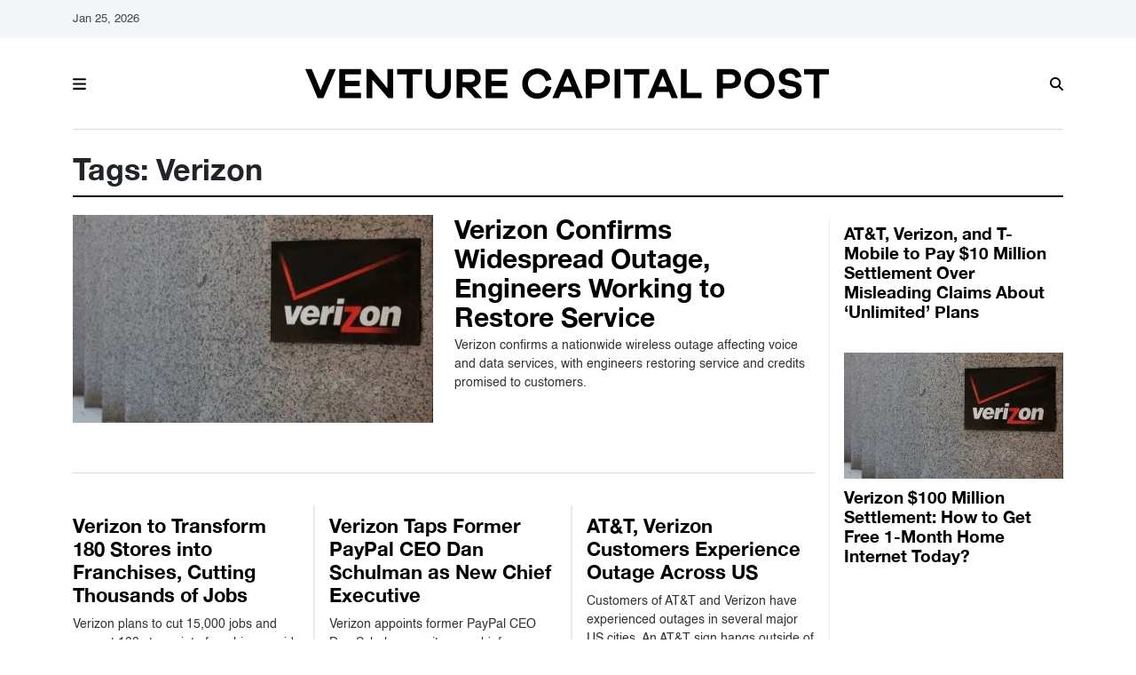

--- FILE ---
content_type: image/svg+xml
request_url: https://g.vcpost.com/www/images/b-logo.svg
body_size: 2341
content:
<?xml version="1.0" encoding="utf-8"?>
<!-- Generator: Adobe Illustrator 26.1.0, SVG Export Plug-In . SVG Version: 6.00 Build 0)  -->
<svg version="1.1" id="Layer_1" xmlns="http://www.w3.org/2000/svg" xmlns:xlink="http://www.w3.org/1999/xlink" x="0px" y="0px"
	 viewBox="0 0 603 52" style="enable-background:new 0 0 603 52;" xml:space="preserve">
<g>
	<g id="JzJFEW.tif">
		<g>
			<path d="M518.3,43c-9.7,0-17.2-7.5-17.2-17.1c0.1-9.5,7.7-17,17.3-16.9c9.6,0.1,17.1,7.6,17.1,17.1
				C535.5,35.6,527.9,43.1,518.3,43z M507.7,26.1c0.1,0.8,0.2,1.7,0.3,2.5c0.9,3.8,3.2,6.5,6.9,7.7c3.8,1.2,7.4,0.6,10.4-2.1
				c2.8-2.5,3.8-5.8,3.4-9.5c-0.7-6.4-6.7-10.7-13-9.1C511,16.7,507.8,20.9,507.7,26.1z"/>
			<path d="M565.8,18.4c-2.2,0.5-4.4,0.9-6.5,1.3c-0.1-0.1-0.1-0.2-0.2-0.4c-0.6-2.7-3.1-4.7-6.5-4.7c-1.3,0-2.6,0.3-3.7,1.1
				c-1.3,1-1.8,2.3-1.4,3.9c0.2,1,0.9,1.7,1.8,1.9c1.2,0.4,2.4,0.6,3.6,0.8c2.4,0.5,4.8,0.9,7,1.7c3.7,1.2,6,3.8,6.3,7.8
				c0.3,4.4-1.5,7.7-5.5,9.5c-5.5,2.4-11,2.3-16.2-0.7c-2.8-1.6-4.4-4.1-4.8-7.4c2.3-0.5,4.6-0.9,6.9-1.4c0.1,0.1,0.1,0.2,0.1,0.2
				c0.8,3.1,3.1,4.8,6.4,5c1.4,0.1,2.8,0,4.2-0.6c1.8-0.8,2.7-2.3,2.4-4.3c-0.1-1-0.8-1.8-1.7-2.1c-1.2-0.4-2.4-0.7-3.6-1
				c-2.5-0.6-5-0.9-7.5-1.6c-2.9-0.9-5.2-2.7-6.1-5.7c-1.4-5,0.6-9.6,5.4-11.6c5-2.1,10.1-2,14.8,1
				C563.6,12.9,565.1,15.3,565.8,18.4z"/>
			<path d="M470.2,9.7c0.2,0,0.4,0,0.5,0c5,0,9.9,0,14.9,0c2.5,0,4.9,0.5,7,1.8c3,1.9,4.5,4.6,4.8,8.1c0.2,2.3-0.1,4.5-1.3,6.5
				c-1.7,3-4.3,4.6-7.6,5.2c-1.2,0.2-2.4,0.3-3.6,0.3c-2.7,0-5.4,0-8.1,0c0,3.6,0,7.1,0,10.6c-2.2,0-4.4,0-6.6,0
				C470.2,31.4,470.2,20.6,470.2,9.7z M476.8,25.6c3.3,0,6.5,0.2,9.7-0.1c2.8-0.2,4.3-2.1,4.4-4.7c0.1-2.6-1.3-4.4-3.9-5
				c-0.5-0.1-1.1-0.2-1.6-0.2c-2.7,0-5.3,0-8,0c-0.2,0-0.4,0-0.6,0C476.8,19,476.8,22.3,476.8,25.6z"/>
			<path d="M426,42.3c-2.3,0-4.6,0-6.8,0c-0.2,0-0.4-0.3-0.5-0.5c-0.8-2-1.6-3.9-2.4-5.9c-0.2-0.4-0.4-0.6-0.8-0.6
				c-4.4,0-8.8,0-13.3,0c-0.5,0-0.7,0.1-0.8,0.5c-0.8,1.9-1.6,3.9-2.4,5.8c-0.2,0.4-0.3,0.6-0.8,0.6c-2,0-4,0-6,0
				c-0.2,0-0.3,0-0.6,0c0.7-1.7,1.5-3.4,2.2-5c3.9-8.9,7.7-17.8,11.6-26.7c0.3-0.6,0.5-0.8,1.2-0.8c1.6,0.1,3.2,0,4.7,0
				c0.4,0,0.7,0.1,0.8,0.5c4.6,10.5,9.1,21.1,13.7,31.6C425.8,41.9,425.9,42.1,426,42.3z M413.5,29.3c-1.6-3.9-3.1-7.7-4.7-11.6
				c-1.6,4-3.2,7.7-4.8,11.6C407.2,29.3,410.3,29.3,413.5,29.3z"/>
			<path d="M568.8,9.7c9.4,0,18.8,0,28.2,0c0,2,0,3.9,0,5.9c-3.6,0-7.1,0-10.8,0c0,8.9,0,17.7,0,26.6c-2.2,0-4.4,0-6.6,0
				c0-8.8,0-17.7,0-26.5c-3.6,0-7.2,0-10.8,0C568.8,13.7,568.8,11.7,568.8,9.7z"/>
			<path d="M429.5,9.7c2.2,0,4.3,0,6.5,0c0,8.9,0,17.7,0,26.6c5.7,0,11.2,0,16.8,0c0,2,0,3.9,0,5.9c-7.8,0-15.5,0-23.4,0
				C429.5,31.4,429.5,20.6,429.5,9.7z"/>
		</g>
	</g>
	<g id="_x31_FVrPD.tif">
		<g>
			<path d="M208.3,9.7c8.2,0,16.4,0,24.6,0c0,2,0,3.9,0,5.9c-6,0-12,0-18,0c0,2.5,0,4.9,0,7.3c5.5,0,11,0,16.6,0c0,2,0,3.9,0,5.9
				c-5.5,0-11,0-16.6,0c0,2.5,0,4.9,0,7.4c6,0,12,0,18.1,0c0,2,0,4,0,6c-8.2,0-16.4,0-24.7,0C208.3,31.4,208.3,20.6,208.3,9.7z"/>
			<path d="M282.8,30c-0.1,0.5-0.2,0.9-0.3,1.3c-1.6,6.2-6.8,10.8-13.2,11.5c-6.2,0.7-11.5-1-15.6-5.7c-3.2-3.6-4.5-7.9-4-12.6
				c0.7-7.7,5.8-13.5,13.3-15.1c6.6-1.4,13.7,0.8,17.5,6.7c1.1,1.6,1.8,3.4,2.2,5.4c-2.1,0.6-4.2,1.2-6.3,1.8
				c-0.3-0.8-0.5-1.6-0.9-2.4c-1.6-3.8-5.3-5.9-9.4-5.7c-6.2,0.4-10.5,5.8-9.8,12c0.5,4.8,3.7,8.4,8.1,9.4c4.9,1,10.1-0.9,11.7-7.2
				c0.1-0.2,0.1-0.4,0.2-0.7C278.5,29.1,280.6,29.5,282.8,30z"/>
			<path d="M321.7,42.2c0-10.8,0-21.6,0-32.5c0.2,0,0.4,0,0.6,0c5,0,9.9,0,14.9,0c2.5,0,4.9,0.5,7,1.8c3.5,2.2,4.9,5.4,4.8,9.3
				c0,3.4-1.2,6.3-4,8.4c-2.1,1.6-4.5,2.3-7,2.3c-2.9,0.1-5.9,0-8.8,0c-0.2,0-0.5,0-0.8,0c0,3.6,0,7,0,10.6
				C326.1,42.2,323.9,42.2,321.7,42.2z M328.3,25.6c0.2,0,0.4,0,0.6,0c2.7,0,5.5,0,8.2,0c0.5,0,1-0.1,1.5-0.2
				c2.3-0.5,3.8-2.2,3.8-4.5c0.1-2.6-1.2-4.4-3.5-5c-0.6-0.2-1.3-0.2-2-0.3c-2.6,0-5.3,0-7.9,0c-0.2,0-0.4,0-0.6,0
				C328.3,19,328.3,22.3,328.3,25.6z"/>
			<path d="M283.8,42.3c0.8-2,1.6-3.8,2.5-5.7c3.8-8.7,7.6-17.5,11.4-26.2c0.2-0.5,0.5-0.7,1-0.7c1.6,0,3.3,0,4.9,0
				c0.3,0,0.6,0,0.7,0.4c4.6,10.6,9.2,21.3,13.8,31.9c0,0.1,0,0.1,0.1,0.3c-0.8,0-1.5,0-2.2,0c-1.5,0-2.9,0-4.4,0
				c-0.4,0-0.6-0.1-0.7-0.5c-0.8-2-1.6-4-2.4-6c-0.1-0.4-0.3-0.5-0.7-0.5c-4.5,0-8.9,0-13.4,0c-0.4,0-0.6,0.1-0.7,0.5
				c-0.8,2-1.6,3.9-2.4,5.9c-0.2,0.4-0.3,0.6-0.8,0.6C288.2,42.3,286.1,42.3,283.8,42.3z M305.7,29.3c-1.6-3.9-3.1-7.7-4.7-11.6
				c-1.6,3.9-3.2,7.8-4.8,11.6C299.5,29.3,302.5,29.3,305.7,29.3z"/>
			<path d="M382.6,42.3c-2.3,0-4.4,0-6.6,0c0-8.8,0-17.7,0-26.5c-3.6,0-7.2,0-10.8,0c0-2,0-4,0-6c9.4,0,18.8,0,28.2,0
				c0,2,0,3.9,0,5.9c-3.6,0-7.1,0-10.8,0C382.6,24.5,382.6,33.4,382.6,42.3z"/>
			<path d="M360.7,42.3c-2.2,0-4.3,0-6.5,0c0-10.8,0-21.6,0-32.5c2.2,0,4.3,0,6.5,0C360.7,20.6,360.7,31.4,360.7,42.3z"/>
		</g>
	</g>
	<g id="hizKlf.tif">
		<g>
			<path d="M103.5,42.3c-1.8,0-3.5,0-5.3,0c-0.2,0-0.5-0.2-0.6-0.4c-4.3-5-8.6-9.9-12.9-14.9c-1.5-1.8-3.1-3.6-4.8-5.5
				c0,7,0,13.9,0,20.8c-2.3,0-4.4,0-6.6,0c0-10.8,0-21.6,0-32.5c0.2,0,0.4,0,0.6,0c1.5,0,2.9,0,4.4,0c0.3,0,0.7,0.2,0.9,0.4
				c5.8,6.8,11.5,13.6,17.2,20.5c0.1,0.1,0.3,0.3,0.5,0.5c0-7.2,0-14.3,0-21.4c2.2,0,4.4,0,6.6,0C103.5,20.6,103.5,31.4,103.5,42.3z
				"/>
			<path d="M193.4,30.2c3.7,4,7.2,8,10.9,12c-0.3,0-0.5,0-0.7,0c-2.3,0-4.5,0-6.8,0c-0.4,0-0.7-0.1-1-0.4c-3.3-3.7-6.7-7.4-10-11.1
				c-0.3-0.3-0.6-0.5-1-0.5c-0.9,0-1.8,0-2.8,0c0,4,0,7.9,0,11.9c-2.2,0-4.4,0-6.6,0c0-10.8,0-21.6,0-32.5c0.2,0,0.4,0,0.7,0
				c5,0,10,0,14.9,0c2.6,0,5,0.5,7.2,1.9c3.4,2.2,4.7,5.5,4.4,9.4c-0.4,5.2-4.2,8.2-8.6,9C193.9,30.1,193.7,30.1,193.4,30.2z
				 M182.1,24.3c0.2,0,0.3,0,0.4,0c2.9,0,5.9,0,8.8,0c0.5,0,0.9-0.1,1.4-0.2c2.1-0.5,3.5-2,3.5-4.1c0-2-1.2-3.6-3.3-4.1
				c-0.6-0.2-1.3-0.2-2-0.2c-2.7,0-5.3,0-8,0c-0.3,0-0.5,0-0.8,0C182.1,18.6,182.1,21.4,182.1,24.3z"/>
			<path d="M42.5,9.7c8.2,0,16.4,0,24.6,0c0,2,0,3.9,0,5.9c-6,0-11.9,0-18,0c0,2.5,0,4.9,0,7.3c5.5,0,11,0,16.5,0c0,2,0,3.9,0,5.9
				c-5.5,0-11,0-16.6,0c0,2.5,0,4.9,0,7.4c6,0,12,0,18.1,0c0,2,0,4,0,6c-8.2,0-16.4,0-24.7,0C42.5,31.4,42.5,20.6,42.5,9.7z"/>
			<path d="M162.3,9.7c2.2,0,4.4,0,6.6,0c0,0.2,0,0.4,0,0.7c0,5.8,0,11.6,0,17.4c0,3.5-0.7,6.8-2.8,9.7c-2.7,3.9-6.6,5.6-11.3,5.6
				c-4.7,0-8.7-1.7-11.6-5.6c-1.7-2.4-2.7-5.2-2.7-8.1c-0.1-6.4-0.1-12.9-0.1-19.3c0-0.1,0-0.1,0-0.2c2.1,0,4.3,0,6.5,0
				c0,0.2,0,0.5,0,0.7c0,5.6,0,11.1,0,16.7c0,1.6,0.2,3.2,0.8,4.8c2,5.1,8.6,6.4,12.2,2.5c1.5-1.7,2.1-3.8,2.2-6
				c0.1-5.9,0-11.9,0-17.8C162.3,10.3,162.3,10,162.3,9.7z"/>
			<path d="M21.2,33.4c0.5-1.3,1-2.4,1.5-3.5c2.7-6.5,5.5-13,8.2-19.6c0.2-0.5,0.5-0.6,1-0.6c2.2,0,4.3,0,6.6,0
				c-0.1,0.3-0.2,0.4-0.2,0.6c-4.5,10.5-9,20.9-13.6,31.4c-0.2,0.4-0.4,0.6-0.9,0.6c-1.8,0-3.5,0-5.3,0c-0.4,0-0.5-0.1-0.7-0.4
				C13.3,31.2,8.7,20.6,4.1,10.1C4.1,10,4,9.9,4,9.7c0.1,0,0.2-0.1,0.3-0.1c2.2,0,4.3,0,6.5,0c0.5,0,0.6,0.3,0.7,0.6
				c3,7.1,5.9,14.2,8.9,21.3C20.7,32.2,20.9,32.7,21.2,33.4z"/>
			<path d="M125.5,42.2c-2.3,0-4.4,0-6.6,0c0-8.8,0-17.7,0-26.5c-3.6,0-7.2,0-10.8,0c0-2,0-4,0-6c9.4,0,18.8,0,28.3,0
				c0,2,0,3.9,0,5.9c-3.6,0-7.2,0-10.8,0C125.5,24.6,125.5,33.4,125.5,42.2z"/>
		</g>
	</g>
</g>
</svg>
